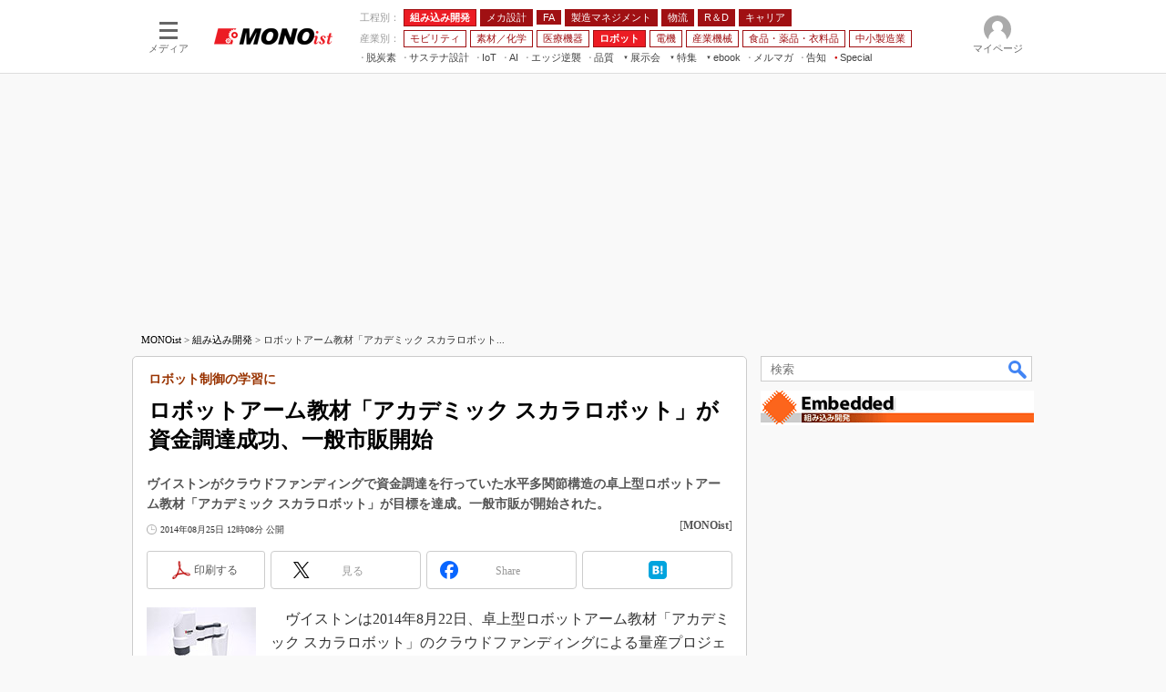

--- FILE ---
content_type: text/html; charset=utf-8
request_url: https://www.google.com/recaptcha/api2/aframe
body_size: 102
content:
<!DOCTYPE HTML><html><head><meta http-equiv="content-type" content="text/html; charset=UTF-8"></head><body><script nonce="H2CClZFJjAJt3Uwl8IVT2Q">/** Anti-fraud and anti-abuse applications only. See google.com/recaptcha */ try{var clients={'sodar':'https://pagead2.googlesyndication.com/pagead/sodar?'};window.addEventListener("message",function(a){try{if(a.source===window.parent){var b=JSON.parse(a.data);var c=clients[b['id']];if(c){var d=document.createElement('img');d.src=c+b['params']+'&rc='+(localStorage.getItem("rc::a")?sessionStorage.getItem("rc::b"):"");window.document.body.appendChild(d);sessionStorage.setItem("rc::e",parseInt(sessionStorage.getItem("rc::e")||0)+1);localStorage.setItem("rc::h",'1768440932902');}}}catch(b){}});window.parent.postMessage("_grecaptcha_ready", "*");}catch(b){}</script></body></html>

--- FILE ---
content_type: text/javascript;charset=utf-8
request_url: https://id.cxense.com/public/user/id?json=%7B%22identities%22%3A%5B%7B%22type%22%3A%22ckp%22%2C%22id%22%3A%22mkes2biz2g97koqh%22%7D%2C%7B%22type%22%3A%22lst%22%2C%22id%22%3A%22uvv61u8vubue24z41444j80yb%22%7D%2C%7B%22type%22%3A%22cst%22%2C%22id%22%3A%22uvv61u8vubue24z41444j80yb%22%7D%5D%7D&callback=cXJsonpCB10
body_size: 209
content:
/**/
cXJsonpCB10({"httpStatus":200,"response":{"userId":"cx:23173ujoz93gc1w9fgdbdm5wye:3ctld5lcphl3n","newUser":false}})

--- FILE ---
content_type: application/javascript; charset=utf-8
request_url: https://fundingchoicesmessages.google.com/f/AGSKWxXgSG_DKAowNXFRdUogWAjNNVHtFQAVUwjENGp5KSyOcZwRgJ4DK9P4Mnhh-RFndehTgDOb3Fx8B1seZ0Ky10lPpyeicxEVSlPLwSVDjvThQa-7rAdiqtINAR7iAtrN1KTtoEzSBkkJw51tR43rER_-mpfeoIgqHaB-ZcbvpC1MB8k_n7yEx8ZdPlyg/_/hiadone_/adlink?/adtext2./global-ads_/buysellads.
body_size: -1290
content:
window['0f4a33bf-f7be-4495-95e2-a2b717a03526'] = true;

--- FILE ---
content_type: text/javascript;charset=utf-8
request_url: https://p1cluster.cxense.com/p1.js
body_size: 116
content:
cX.library.onP1('uvv61u8vubue24z41444j80yb');
